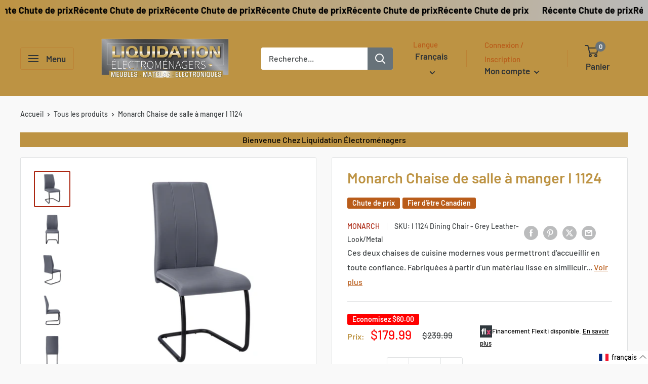

--- FILE ---
content_type: text/css; charset=utf-8
request_url: https://fonts.bunny.net/css?family=courgette:400
body_size: 162
content:
/* latin */
@font-face {
  font-family: 'Courgette';
  font-style: normal;
  font-weight: 400;
  src: url(https://fonts.bunny.net/courgette/files/courgette-latin-400-normal.woff2) format('woff2'), url(https://fonts.bunny.net/courgette/files/courgette-latin-400-normal.woff) format('woff'); 
  unicode-range: U+0000-00FF,U+0131,U+0152-0153,U+02BB-02BC,U+02C6,U+02DA,U+02DC,U+0304,U+0308,U+0329,U+2000-206F,U+20AC,U+2122,U+2191,U+2193,U+2212,U+2215,U+FEFF,U+FFFD;
}

/* latin-ext */
@font-face {
  font-family: 'Courgette';
  font-style: normal;
  font-weight: 400;
  src: url(https://fonts.bunny.net/courgette/files/courgette-latin-ext-400-normal.woff2) format('woff2'), url(https://fonts.bunny.net/courgette/files/courgette-latin-ext-400-normal.woff) format('woff'); 
  unicode-range: U+0100-02BA,U+02BD-02C5,U+02C7-02CC,U+02CE-02D7,U+02DD-02FF,U+0304,U+0308,U+0329,U+1D00-1DBF,U+1E00-1E9F,U+1EF2-1EFF,U+2020,U+20A0-20AB,U+20AD-20C0,U+2113,U+2C60-2C7F,U+A720-A7FF;
}

